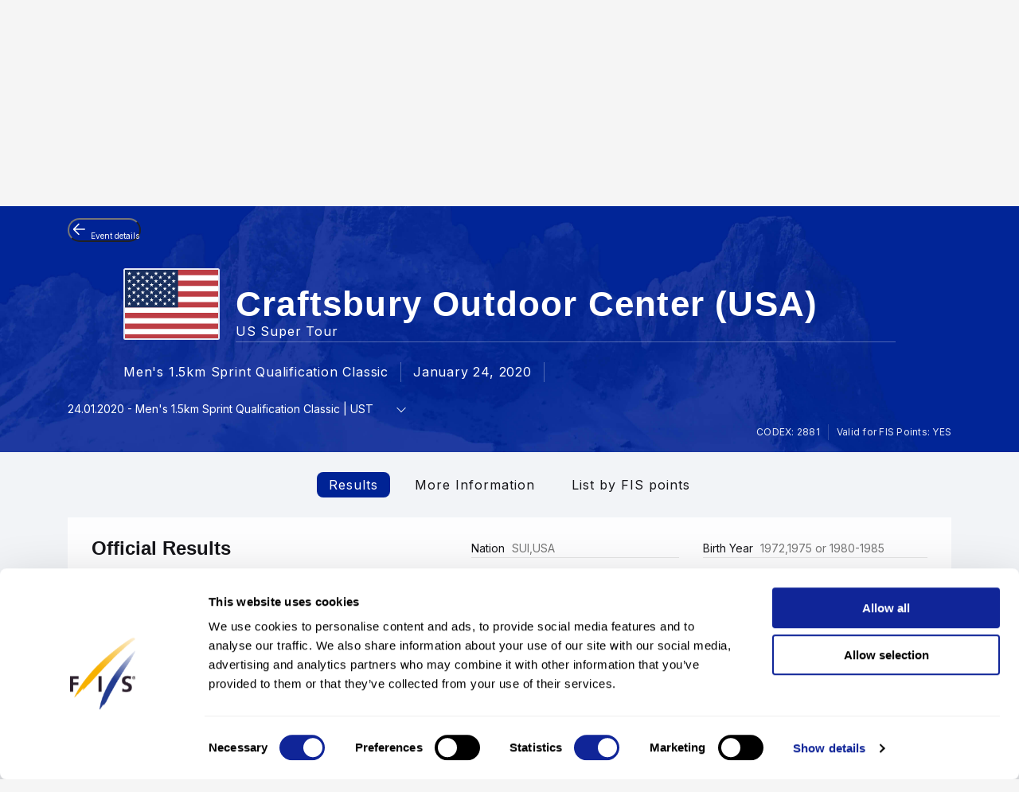

--- FILE ---
content_type: text/css
request_url: https://data.fis-ski.com/static/apps/fis_events/css/results.css
body_size: 2734
content:
.select.race_select .selectric .label {
    color: #FFFFFF;
}

.select.race_select .selectric .button:before,
.select.race_select .selectric .button:after {
    background-color: #FFFFFF;
}

.select.race_select .selectric-items,
.select.race_select .selectric-scroll {
    z-index: 20;
}

.events-banner__inner {
    margin-top: calc(5.5rem - 25px);
}

.events-banner__footer {
    margin-top: calc(6.5rem - 50px);
}

.event_back {
    position: relative;
    top: calc(-5.5rem + 25px);
    margin-left: 0;
    padding: 0;
    font-size: 16px;
}

.event_back button svg  {
    stroke: none;
    fill: none;
}
.event_back .r-180 svg {
    transform: rotate(180deg);
}

.event_back button.hover\:ftw-text-fis-primary:hover {
    --tw-text-opacity: 1;
    color: rgb(0 35 149 / var(--tw-text-opacity));
}
.event_back button.hover\:ftw-bg-fis-white:hover {
    --tw-bg-opacity: 1;
    background-color: rgb(255 255 255 / var(--tw-bg-opacity));
}

@media (max-width: 1169px) {
    .event-header__schedule:nth-child(3) {
        margin-top: 0;
        margin-left: 2rem;
    }

    .events-banner__footer {
        margin-top: calc(4.6rem - 37px);
    }

    .events-banner__inner {
        margin-top: calc(3.5rem - 10px);
    }

    .event_back {
        top: calc(-3.5rem + 10px);
    }
}

@media (max-width: 767px) {
    .events-banner__footer {
        margin-top: calc(4rem - 37px);
    }
    .events-banner__inner {
        margin-top: calc(3.5rem - 35px);
    }
   .events-banner__inner a {
        z-index: 2;
    }
    .events-banner__footer .bar {
        justify-content: flex-start;
    }
    .event-status {
        margin-bottom: 1.6rem;
        width: 100%;
    }
    a.event-status {
        margin-top: 2rem !important;
    }
    .events-banner .event-status_cancelled:before {
        content: "Cancelled";
        font-size: 1.4rem;
        line-height: 2.1428571429;
        font-weight: bold;
        height: 3rem;
        margin: auto;
        text-transform: uppercase;
        text-align: center;
    }
    .event-details__inner {
        display: flex;
        flex-wrap: wrap;
        justify-content: center;
        align-items: flex-start;
    }

    .events-banner__footer .event-details__inner .event-status {
        position: unset;
        right: 0;
        top: 0;
    }

    .event_back {
        top: calc(-3.5rem + 25px);
        padding: 0 2rem;
    }

    .select.race_select .selectric .label,
    .select.race_select .select__label {
        font-size: 1.3rem;
        line-height: 1;
    }

    .bar_space-between .bar__item:first-child {
        order: 2;
        margin-bottom: 0;
    }

    .bar_space-between .bar__item:nth-child(2) {
        order: 1;
        margin-bottom: 1.6rem;
    }
}
